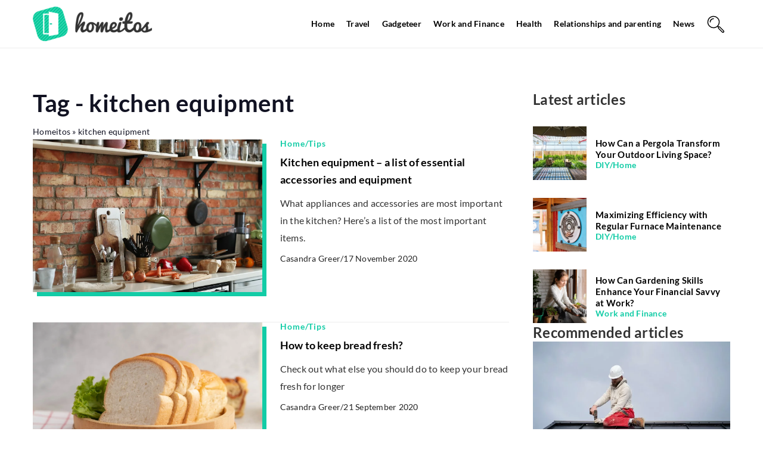

--- FILE ---
content_type: application/javascript; charset=utf-8
request_url: https://homeitos.com/wp-content/cache/min/1/wp-content/themes/knight-theme/js/knight-script.js?ver=1703085970
body_size: 1102
content:
jQuery(function(){responsiveMenu();var btn=jQuery('#go-top-page');btn.on('click',function(e){e.preventDefault();jQuery('html, body').animate({scrollTop:0},'300')});var prevScrollpos=window.pageYOffset;window.onscroll=function(){var currentScrollPos=window.pageYOffset;if(prevScrollpos>currentScrollPos){setTimeout(()=>{jQuery('header').removeClass('scroll')},"500")}else{setTimeout(()=>{jQuery('header').addClass('scroll')},"500")}
prevScrollpos=currentScrollPos}});function setCookie(cname,cvalue,exdays){var d=new Date();d.setTime(d.getTime()+(exdays*24*60*60*1000));var expires="expires="+d.toUTCString();document.cookie=cname+"="+cvalue+";"+expires+";path=/"}
function readUnescapedCookie(cookieName){var cookieValue=document.cookie;var cookieRegExp=new RegExp("\\b"+cookieName+"=([^;]*)");cookieValue=cookieRegExp.exec(cookieValue);if(cookieValue!=null){cookieValue=cookieValue[1]}
return cookieValue}
function showCookie(cookieName){cookieValue=readUnescapedCookie(cookieName)
if(cookieValue!=null){cookieValue=unescape(cookieValue)}
return cookieValue}
jQuery(document).ready(function($){$(".k_more-btn span").click(function(){let t=$(this);let name=$(t).html();let id=$(t).attr('data-id');$(id).toggleClass('active');if(name=='Rozwiń'){$(t).html('Zwiń')}else{$(t).html('Rozwiń')}});jQuery("a[href^='#']:not(.comment-reply-link)").click(function(){jQuery('html, body').animate({scrollTop:jQuery(jQuery(this).attr('href')).offset().top-100},1000)});$(".k-search-btn svg").click(function(){$('.k_search-form').toggleClass('active')});jQuery('.k_customers-slick').slick({slidesToShow:5,centerMode:!0,slidesToScroll:1,swipeToSlide:!0,autoplay:!0,autoplaySpeed:3000,arrows:!1,dots:!1,pauseOnHover:!0,responsive:[{breakpoint:1024,settings:{slidesToShow:3}},{breakpoint:767,settings:{slidesToShow:1}}]});jQuery('.k_opinion-slick').slick({slidesToShow:1,slidesToScroll:1,autoplay:!0,autoplaySpeed:3000,arrows:!0,dots:!1,pauseOnHover:!0,prevArrow:"<div class='slick-prev slick-arrow'></div>",nextArrow:"<div class='slick-next slick-arrow'></div>"});jQuery('.k-home-banner-slick').slick({slidesToShow:5,slidesToScroll:1,swipeToSlide:!0,autoplay:!0,autoplaySpeed:3000,speed:500,arrows:!1,dots:!1,pauseOnHover:!0,prevArrow:"<div class='slick-prev slick-arrow'></div>",nextArrow:"<div class='slick-next slick-arrow'></div>",responsive:[{breakpoint:1441,settings:{slidesToShow:4}},{breakpoint:981,settings:{slidesToShow:2}},{breakpoint:600,settings:{slidesToShow:1}}]});jQuery('.k-cat-post-slick').slick({slidesToShow:1,slidesToScroll:1,swipeToSlide:!0,autoplay:!0,autoplaySpeed:2000,speed:500,fade:!0,cssEase:'linear',arrows:!1,dots:!1,pauseOnHover:!0});jQuery('.k-bar-post-slick').slick({slidesToShow:1,slidesToScroll:1,swipeToSlide:!0,autoplay:!0,autoplaySpeed:3000,speed:500,fade:!0,cssEase:'linear',arrows:!0,dots:!1,pauseOnHover:!0,prevArrow:"<div class='slick-prev slick-arrow'></div>",nextArrow:"<div class='slick-next slick-arrow'></div>"});$("#k-faq-accord div.tab-label").click(function(){let t=$(this);let id=$(t).attr('data-id');$(t).toggleClass('active-label');$(t).parent().toggleClass('active-tab');$(id).slideToggle(300)});$('.k_form_item input[type="tel"]').on('input',function(e){var x=e.target.value.replace(/\D/g,'').match(/(\d{0,3})(\d{0,3})(\d{0,3})/);e.target.value=!x[2]?x[1]:+x[1]+'-'+x[2]+(x[3]?'-'+x[3]:'')})});var responsiveMenu=function(){var menuType='desktop';if(matchMedia('only screen and (max-width: 1199px)').matches){var $mobileMenu=jQuery('#mainnav').attr('id','mainnav-mobi');var hasChildMenu=jQuery('#mainnav-mobi').find('li:has(ul)');jQuery('#header').find('.header-wrap').after($mobileMenu);hasChildMenu.children('ul').hide();hasChildMenu.children('a').after('<span class="btn-submenu"></span>')}
jQuery(window).on('load resize',function(){var currMenuType='desktop';if(matchMedia('only screen and (max-width: 1199px)').matches){currMenuType='mobile'}
if(currMenuType!==menuType){menuType=currMenuType;if(currMenuType==='mobile'){var $mobileMenu=jQuery('#mainnav').attr('id','mainnav-mobi');var hasChildMenu=jQuery('#mainnav-mobi').find('li:has(ul)');jQuery('#header').find('.header-wrap').after($mobileMenu);hasChildMenu.children('ul').hide();jQuery('.btn-submenu').remove();hasChildMenu.children('a').after('<span class="btn-submenu"></span>');jQuery('.btn-menu').removeClass('knight-open')}else{var $desktopMenu=jQuery('#mainnav-mobi').attr('id','mainnav').removeAttr('style');$desktopMenu.find('.submenu').removeAttr('style');jQuery('#header').find('.knight-menu').append($desktopMenu);jQuery('.btn-submenu').remove()}}});jQuery('#btn-menu').on('click',function(){jQuery('#mainnav-mobi').toggleClass('knight-open');jQuery('header').toggleClass('k-active-menu')});jQuery('section').on('click',function(){jQuery('#mainnav-mobi').removeClass('knight-open');jQuery('.ham8').removeClass('active');jQuery('header').removeClass('k-active-menu')});jQuery(document).on('click','#mainnav-mobi li .btn-submenu',function(e){jQuery(this).toggleClass('active').next('ul').slideToggle(300);e.stopImmediatePropagation()})}